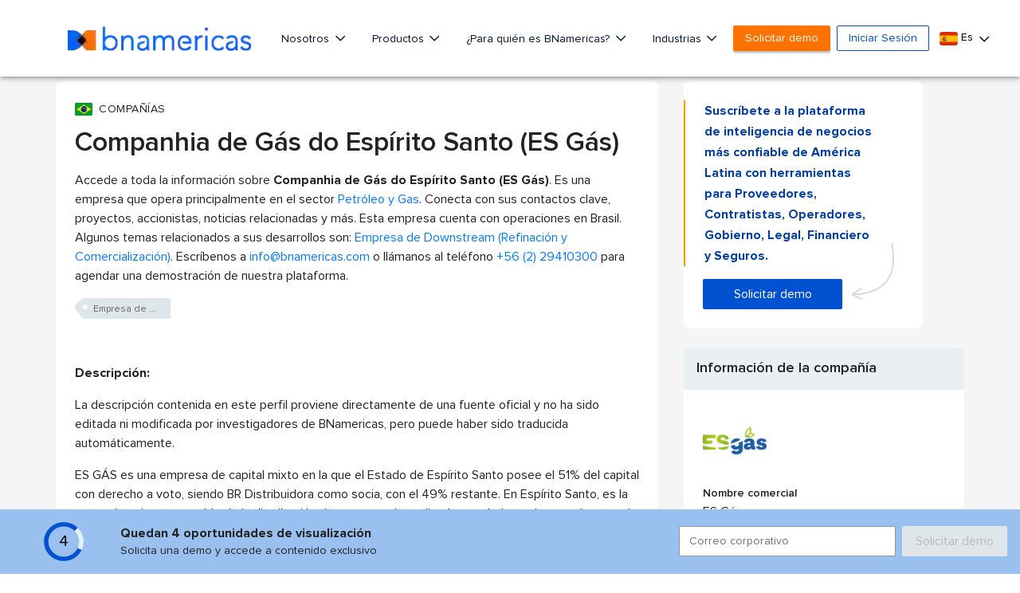

--- FILE ---
content_type: text/html; charset=utf-8
request_url: https://www.google.com/recaptcha/api2/aframe
body_size: 267
content:
<!DOCTYPE HTML><html><head><meta http-equiv="content-type" content="text/html; charset=UTF-8"></head><body><script nonce="hkDNIQUsvDFF6rdIlGQAiA">/** Anti-fraud and anti-abuse applications only. See google.com/recaptcha */ try{var clients={'sodar':'https://pagead2.googlesyndication.com/pagead/sodar?'};window.addEventListener("message",function(a){try{if(a.source===window.parent){var b=JSON.parse(a.data);var c=clients[b['id']];if(c){var d=document.createElement('img');d.src=c+b['params']+'&rc='+(localStorage.getItem("rc::a")?sessionStorage.getItem("rc::b"):"");window.document.body.appendChild(d);sessionStorage.setItem("rc::e",parseInt(sessionStorage.getItem("rc::e")||0)+1);localStorage.setItem("rc::h",'1768929154079');}}}catch(b){}});window.parent.postMessage("_grecaptcha_ready", "*");}catch(b){}</script></body></html>